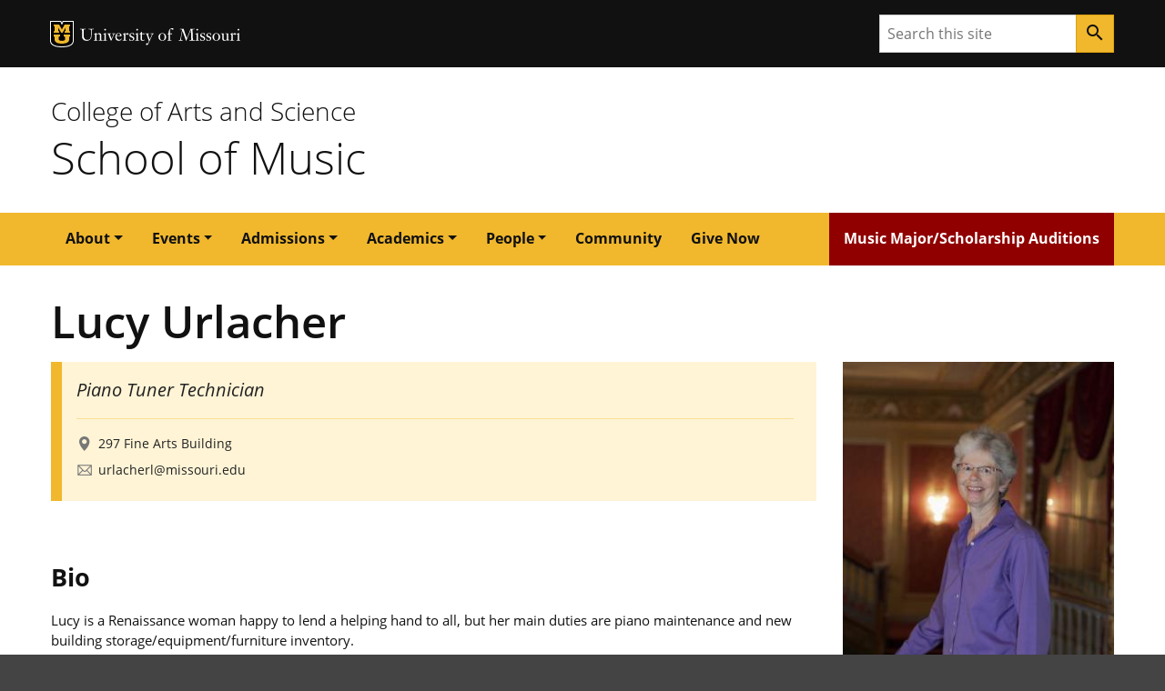

--- FILE ---
content_type: text/html; charset=UTF-8
request_url: https://music.missouri.edu/people/urlacher
body_size: 25337
content:

      

<!DOCTYPE html>
<html lang="en" dir="ltr">

  <head>
    <meta charset="utf-8" />
<link rel="canonical" href="https://music.missouri.edu/people/urlacher" />
<meta name="Generator" content="Drupal 10 (https://www.drupal.org)" />
<meta name="MobileOptimized" content="width" />
<meta name="HandheldFriendly" content="true" />
<meta name="viewport" content="width=device-width, initial-scale=1.0" />
<link rel="icon" href="/themes/contrib/miz_d8_theme_base/design-system/dist/images/favicons/favicon.ico" type="image/vnd.microsoft.icon" />
<script src="/sites/default/files/google_tag/default/google_tag.script.js?t6x5et" defer></script>

    
    <!-- Document Title -->
      <title>Lucy Urlacher | School of Music - School of Music

            </title>

                          
    
    <!-- Favicon -->
      <link href="//music.missouri.edu//images/favicons/favicon.ico" rel="icon"/>

      <!-- Apple Touch Icons -->
      <link href="//music.missouri.edu//images/favicons/apple-touch-icon.png" rel="apple-touch-icon-precomposed"/>
      <meta content="" name="apple-mobile-web-app-title"/>
      <link rel="mask-icon" href="//music.missouri.edu//images/favicons/mu-safari-icon.svg" color="black">

      <!-- Microsoft Windows 8+ Tiles -->
      <meta content="" name="application-name"/>
      <meta content="//music.missouri.edu//images/favicons/apple-touch-icon.png" name="msapplication-TileImage"/>
      <meta content="#F1B82D" name="msapplication-TileColor"/>
    
            <!-- JavaScript -->
        <script src="https://jonneal.dev/svg4everybody/svg4everybody.min.js"></script>
        <script>
            svg4everybody();
        </script>
                <script src="https://cdnjs.cloudflare.com/ajax/libs/svg.js/2.7.1/svg.min.js"></script>        
            
        <link rel="stylesheet" media="all" href="/sites/default/files/css/css_UBThehvl6HHsO_0bBcP-tlow7YrQiotlufWrK6vMXB8.css?delta=0&amp;language=en&amp;theme=music&amp;include=eJxdzDEOwyAMAMAP0TB06W8sg12wYhKE8ZC8Pu0UKesNRxbJ4J13BZuYVyb4qguFJifQB2blxpDQOBbdE-rL5qGyldDcJD-x48AysNdfO7yjLrcsvnVPKlaZgh02ucV_fAETpDMM" />
<link rel="stylesheet" media="all" href="/sites/default/files/css/css_2nezfaZVn_6rnuRd-FbZCUdgz5rXUQz5G1-3-nDR2qE.css?delta=1&amp;language=en&amp;theme=music&amp;include=eJxdzDEOwyAMAMAP0TB06W8sg12wYhKE8ZC8Pu0UKesNRxbJ4J13BZuYVyb4qguFJifQB2blxpDQOBbdE-rL5qGyldDcJD-x48AysNdfO7yjLrcsvnVPKlaZgh02ucV_fAETpDMM" />

        
  </head>

  <body class="miz-body">
                                                                                     
                    
  <div class="miz-skip-to">
                  
                        
  <a href="#navigation" class="miz-skip-to__link">Skip to navigation</a>
                  
                        
  <a href="#content" class="miz-skip-to__link">Skip to content</a>
      </div>


                <div class="miz-container--wide miz-fill--white">
                    <noscript><iframe src="https://www.googletagmanager.com/ns.html?id=GTM-T77NTWR" height="0" width="0" style="display:none;visibility:hidden"></iframe></noscript>
                                                                  
      
  <header class="miz-header">

          <div class="miz-flex-row miz-fill--black">
    <div class="miz-container">
      
      
  
        
  <div class="miz-ribbon"             class="miz-body"
        >

          <div class="miz-ribbon__signature">
              
    
    
        
            
                          
                          
            
        
            
            
        
        
    
                          
    
            
    
    <div class="mu-sig-24 reverse">
      
    
    
    
        
    <p class="logo">
      <a href="http://missouri.edu">MU Logo</a>
    </p>


      
    
    
    
        
    <p class="wordmark">
      <a href="http://missouri.edu">University of Missouri</a>
    </p>


    </div>

      </div>
    
    
          
          <div class="miz-ribbon__search">
                
      
                
                
            
        
              
    <form class="miz-input-group" action="/search/" method="get" >
    <label for="search-input" class="sr-only">Search</label>
    <input type="text" class="miz-input" id="search-input" placeholder="Search this site" name="q" />                    
            
            
                
        
            
            
                            
    <button class="miz-button miz-button--icon miz-button--primary miz-button--small miz-button--square-sm miz-input-group__button" type="submit"            aria-label="Search"
        >
    
            
                    
    <i class="miz-icon material-icons miz-icon--button miz-icon--md">search</i>


  </button>



</form>
      </div>
    
  </div>
    </div>
  </div>

          <div class="miz-flex-row miz-fill--white">
    <div class="miz-container">
      
  
  
            
  <div class="miz-masthead"             class="miz-body"
         role="banner">
    <p class="miz-masthead__subtitle"><a href="https://coas.missouri.edu">College of Arts and Science</a></p>
    
    <h1 class="miz-masthead__title">
      <a title="School of Music" href="//music.missouri.edu/">School of Music</a>
    </h1>
  </div>
    </div>
  </div>

          
  </header>
                                        <span class="path-node page-node-type-people">                       <div class="dialog-off-canvas-main-canvas" data-off-canvas-main-canvas>
    <div class="miz-flex-row miz-fill--gold">
  <div class="miz-container">
    <nav role="navigation" aria-labelledby="block-music-main-menu-menu" id="block-music-main-menu">
            
  <h2 class="visually-hidden" id="block-music-main-menu-menu">Main navigation</h2>
  

        
          
      
      
        
    
  <div class="miz-navigation--primary">      
            
    
      
    
                        
            
            
                
        
            
            
                            
    <button class="miz-button miz-button--icon navbar-toggler miz-button--primary miz-navigation--primary__menu-button" type="button"            id="menuButton"
                    data-target="#primaryNavbarToggler"
                    data-toggle="collapse"
                    aria-label="Open navigation"
                    aria-expanded="false"
                    aria-haspopup="true"
                    aria-controls="primaryNavbarToggler"
        >
    
            
                    
    <i class="miz-icon material-icons miz-icon--button miz-icon miz-icon--md miz-svg--black">menu</i>


  </button>





<div class="miz-navigation--primary__nav collapse" id="primaryNavbarToggler" aria-labelledby="menuButton">
                  
                    
    <nav class="miz-nav"            id="navigation"
        >
                
                          
        
    <ul class="miz-nav__list">
                        
                
    
            

            
      
      
      
      
      
      
            
    
        
    <li class="miz-nav__list-item dropdown">        
                        
    <a class="miz-nav__link dropdown-toggle" href="/"            role="button"
                    data-toggle="dropdown"
                    aria-haspopup="true"
                    aria-expanded="false"
        >About</a>
                            
                  
                          
        
    <ul class="miz-dropdown__menu dropdown-menu">
                        
                
    
            

            
        
    <li class="miz-nav__list-item">        
                        
    <a class="miz-nav__link" href="/overview">Overview</a>
    </li>
                        
                
    
            

            
        
    <li class="miz-nav__list-item">        
                        
    <a class="miz-nav__link" href="/news">News</a>
    </li>
                        
                
    
            

            
        
    <li class="miz-nav__list-item">        
                        
    <a class="miz-nav__link" href="/facilities">Facilities</a>
    </li>
                        
                
    
            

            
        
    <li class="miz-nav__list-item">        
                        
    <a class="miz-nav__link" href="/mission-and-values">Mission and Values</a>
    </li>
                        
                
    
            

            
        
    <li class="miz-nav__list-item">        
                        
    <a class="miz-nav__link" href="/school-music-job-opportunities">Jobs</a>
    </li>
                        
                
    
            

            
        
    <li class="miz-nav__list-item">        
                        
    <a class="miz-nav__link" href="https://schoolofmusic.secure-decoration.com/">Buy Merch</a>
    </li>
      </ul>

    </li>
                        
                
    
            

            
      
      
      
      
      
      
            
    
        
    <li class="miz-nav__list-item dropdown">        
                        
    <a class="miz-nav__link dropdown-toggle" href="#"            role="button"
                    data-toggle="dropdown"
                    aria-haspopup="true"
                    aria-expanded="false"
        >Events</a>
                            
                  
                          
        
    <ul class="miz-dropdown__menu dropdown-menu">
                        
                
    
            

            
        
    <li class="miz-nav__list-item">        
                        
    <a class="miz-nav__link" href="/events/upcoming">Upcoming</a>
    </li>
                        
                
    
            

            
        
    <li class="miz-nav__list-item">        
                        
    <a class="miz-nav__link" href="/convocations">Convocations</a>
    </li>
                        
                
    
            

            
        
    <li class="miz-nav__list-item">        
                        
    <a class="miz-nav__link" href="/news/high-school-events">High School</a>
    </li>
                        
                
    
            

            
        
    <li class="miz-nav__list-item">        
                        
    <a class="miz-nav__link" href="/professional-development">Professional Development</a>
    </li>
                        
                
    
            

            
        
    <li class="miz-nav__list-item">        
                        
    <a class="miz-nav__link" href="/weekly-events-e-blast">Weekly E-Blast</a>
    </li>
                        
                
    
            

            
        
    <li class="miz-nav__list-item">        
                        
    <a class="miz-nav__link" href="/programs">Programs</a>
    </li>
      </ul>

    </li>
                        
                
    
            

            
      
      
      
      
      
      
            
    
        
    <li class="miz-nav__list-item dropdown">        
                        
    <a class="miz-nav__link dropdown-toggle" href="#"            role="button"
                    data-toggle="dropdown"
                    aria-haspopup="true"
                    aria-expanded="false"
        >Admissions</a>
                            
                  
                          
        
    <ul class="miz-dropdown__menu dropdown-menu">
                        
                
    
            

            
        
    <li class="miz-nav__list-item">        
                        
    <a class="miz-nav__link" href="/undergraduate-program">Undergraduate</a>
    </li>
                        
                
    
            

            
        
    <li class="miz-nav__list-item">        
                        
    <a class="miz-nav__link" href="/graduate-program">Graduate</a>
    </li>
                        
                
    
            

            
        
    <li class="miz-nav__list-item">        
                        
    <a class="miz-nav__link" href="/international-student-information">International</a>
    </li>
                        
                
    
            

            
        
    <li class="miz-nav__list-item">        
                        
    <a class="miz-nav__link" href="https://admissions.missouri.edu/visit/">Visit Us</a>
    </li>
      </ul>

    </li>
                        
                
    
            

            
      
      
      
      
      
      
            
    
        
    <li class="miz-nav__list-item dropdown">        
                        
    <a class="miz-nav__link dropdown-toggle" href="#"            role="button"
                    data-toggle="dropdown"
                    aria-haspopup="true"
                    aria-expanded="false"
        >Academics</a>
                            
                  
                          
        
    <ul class="miz-dropdown__menu dropdown-menu">
                        
                
    
            

            
        
    <li class="miz-nav__list-item">        
                        
    <a class="miz-nav__link" href="/areas-and-initiatives">Areas and Initiatives</a>
    </li>
                        
                
    
            

            
        
    <li class="miz-nav__list-item">        
                        
    <a class="miz-nav__link" href="/degrees-and-programs">Degrees and Programs</a>
    </li>
                        
                
    
            

            
        
    <li class="miz-nav__list-item">        
                        
    <a class="miz-nav__link" href="/ensembles">Ensembles</a>
    </li>
                        
                
    
            

            
        
    <li class="miz-nav__list-item">        
                        
    <a class="miz-nav__link" href="/undergrad/non-major-studies">Non-Major Studies</a>
    </li>
                        
                
    
            

            
        
    <li class="miz-nav__list-item">        
                        
    <a class="miz-nav__link" href="/resources">Resources</a>
    </li>
      </ul>

    </li>
                        
                
    
            

            
      
      
      
      
      
      
            
    
        
    <li class="miz-nav__list-item dropdown">        
                        
    <a class="miz-nav__link dropdown-toggle" href="/people"            role="button"
                    data-toggle="dropdown"
                    aria-haspopup="true"
                    aria-expanded="false"
        >People</a>
                            
                  
                          
        
    <ul class="miz-dropdown__menu dropdown-menu">
                        
                
    
            

            
        
    <li class="miz-nav__list-item">        
                        
    <a class="miz-nav__link" href="/people">Faculty</a>
    </li>
                        
                
    
            

            
        
    <li class="miz-nav__list-item">        
                        
    <a class="miz-nav__link" href="/people/adjunct">Adjunct and Affiliate Faculty</a>
    </li>
                        
                
    
            

            
        
    <li class="miz-nav__list-item">        
                        
    <a class="miz-nav__link" href="/people/staff">Administration and Staff</a>
    </li>
                        
                
    
            

            
        
    <li class="miz-nav__list-item">        
                        
    <a class="miz-nav__link" href="/people/advising">Advising</a>
    </li>
                        
                
    
            

            
        
    <li class="miz-nav__list-item">        
                        
    <a class="miz-nav__link" href="/people/emeritus">Emeritus Faculty</a>
    </li>
                        
                
    
            

            
        
    <li class="miz-nav__list-item">        
                        
    <a class="miz-nav__link" href="/notable-alumni">Notable Alumni</a>
    </li>
                        
                
    
            

            
        
    <li class="miz-nav__list-item">        
                        
    <a class="miz-nav__link" href="/undergrad/student-organizations">Student Organizations</a>
    </li>
      </ul>

    </li>
                        
                
    
            

            
        
    <li class="miz-nav__list-item">        
                        
    <a class="miz-nav__link" href="/community-music-mizzou">Community</a>
    </li>
                        
                
    
            

            
        
    <li class="miz-nav__list-item">        
                        
    <a class="miz-nav__link" href="/giving">Give Now</a>
    </li>
                        
                
    
            

            
        
    <li class="miz-nav__list-item">        
                        
    <a class="miz-nav__link" href="https://missouri.qualtrics.com/jfe/form/SV_9LFYJsKP30CmWQm">Music Major/Scholarship Auditions</a>
    </li>
      </ul>

  </nav>


    </div>
  </div>



  </nav>

  </div>
</div>


    <main class="miz-main" id="content" role="main">
                                            <section class="miz-main__section miz-layer">
                <div class="miz-page-content">
                    <div class="miz-container">
                                                                                                    <div class="miz-page-content__layer">
                                                        <div class="miz-page-content__single">
                                                                      <div>
    <div id="block-music-page-title">
  
    
      
  <h1><span>Lucy Urlacher</span>
</h1>


  </div>
<div data-drupal-messages-fallback class="hidden"></div>
<div id="block-music-content">
  
    
      


<div data-history-node-id="48" class="node node--type-people node--view-mode-full ds-3col-stacked-fluid clearfix">

  

  <div class="group-header">
    
            <div class="field field--name-field-profile-image field--type-image field--label-hidden field--item"><span>  <img loading="lazy" src="/sites/default/files/profile-img/2021-01/urlacher.jpg" width="300" height="400" alt="Lucy Urlacher" />

</span></div>
      
            <div class="field field--name-field-working-title field--type-string field--label-hidden field--item">Piano Tuner Technician</div>
      
            <div class="field field--name-field-address field--type-string field--label-hidden field--item">297 Fine Arts Building</div>
      
            <div class="field field--name-field-email field--type-email field--label-hidden field--item"><a href="mailto:urlacherl@missouri.edu">urlacherl@missouri.edu</a></div>
      
  </div>

  
      <div class="group-middle">
      
  <div class="field--label">Bio</div>
      <div class="paragraph__column__added clearfix" >





<div class="paragraph paragraph--type--simple paragraph--view-mode--default paragraph--id--90">
  <div class="paragraph__column">
    
    
            <div class="field field--name-field-text field--type-text-long field--label-hidden field--item"><p><span>Lucy is a Renaissance woman happy to lend a helping hand to all, but her main duties are piano maintenance and new building storage/equipment/furniture inventory.</span></p></div>
      
  </div>
</div>



</div>
  
    </div>
  
  
  <div class="group-footer">
    
  </div>

</div>


  </div>

  </div>

                                                            </div>
                                                            <aside class="miz-page-content__aside">
                                    
                                </aside>
                                                    </div>
                    </div>
                </div>
            </section>
            </main>

  </div>

                    </span>
                                                                                                                    
      
                    
  <footer class="miz-footer miz-footer--dark">

    
      <div class="miz-footer__brand">

        <div class="miz-container">
          
                
    
    
        
            
                          
                          
            
        
            
            
        
        
    
                          
    
            
    
    <div class="mu-sig-32 reverse">
      
    
    
    
        
    <p class="logo">
      <a href="http://missouri.edu">MU Logo</a>
    </p>


      
    
    
    
        
    <p class="wordmark">
      <a href="http://missouri.edu">University of Missouri</a>
    </p>


    </div>

        </div>

      </div>
    
      <div class="miz-footer__information">
    <div class="miz-container">
               
        
                                        
    
    
<div class="miz-card__contact miz-card__contact" >

  <h2 class="miz-card-contact__title">Contact Us</h2>

      <h6 class="miz-card-contact__subtitle">School of Music</h6>
  
      <p>208 Sinquefield Music Center | Columbia, MO 65211</p>
  
      <p><strong>Phone:</strong> 573-882-2604</p>
  
  
  
</div>

      <div class="contactemail">
        <p><a href="mailto:music@missouri.edu" class="miz-button miz-button--brand miz-button--ghost-gold">Email Us</a></p>
      </div>

      <div class="socialmedia">
        <p>
          
          <a href="https://facebook.com/MizzouMusic/" class="miz-link--no-underline">
        <svg class="miz-icon miz-icon__svg miz-icon--lg miz-svg--white miz-svg--facebook" role="img" aria-labelledby="miz-contact-card-social-icon-facebook">
        <title id="miz-contact-card-social-icon-facebook">Facebook account</title>
        <use xlink:href="/themes/contrib/miz_d8_theme_base/design-system/dist/images/icons/svg/sprite.symbol.svg#facebook"></use>
      </svg>
      </a>

          <a href="https://www.youtube.com/channel/UCVqHQYMI7cP8SE6Z3XDwSjw" class="miz-link--no-underline">
        <svg class="miz-icon miz-icon__svg miz-icon--lg miz-svg--white miz-svg--youtube" role="img" aria-labelledby="miz-contact-card-social-icon-youtube">
        <title id="miz-contact-card-social-icon-youtube">Youtube account</title>
        <use xlink:href="/themes/contrib/miz_d8_theme_base/design-system/dist/images/icons/svg/sprite.symbol.svg#youtube"></use>
      </svg>
      </a>

          <a href="https://twitter.com/MizzouMusic" class="miz-link--no-underline">
        <svg class="miz-icon miz-icon__svg miz-icon--lg miz-svg--white miz-svg--twitter" role="img" aria-labelledby="miz-contact-card-social-icon-twitter">
        <title id="miz-contact-card-social-icon-twitter">Twitter account</title>
        <use xlink:href="/themes/contrib/miz_d8_theme_base/design-system/dist/images/icons/svg/sprite.symbol.svg#twitter"></use>
      </svg>
      </a>

          <a href="https://www.instagram.com/mizzoumusic/" class="miz-link--no-underline">
        <svg class="miz-icon miz-icon__svg miz-icon--lg miz-svg--white miz-svg--instagram" role="img" aria-labelledby="miz-contact-card-social-icon-instagram">
        <title id="miz-contact-card-social-icon-instagram">Instagram account</title>
        <use xlink:href="/themes/contrib/miz_d8_theme_base/design-system/dist/images/icons/svg/sprite.symbol.svg#instagram"></use>
      </svg>
      </a>
        </p>
      </div>

    </div>
  </div>

    
      <div class="miz-footer__colophon">

        <div class="miz-container">

            
  
      
  
  <div class="miz-colophon">
    
          
      
        <div class="miz-copyright">
          <p><small>Mizzou is an <a href="https://www.umsystem.edu/ums/hr/eeo">equal opportunity employer</a>.</small></p>
          <p><small>&copy; <time datetime="2025">2025</time> &#8212; <a href="https://www.umsystem.edu/">The Curators of the University of Missouri</a>. All rights reserved.</small></p>
          <p><small><a href="https://missouri.edu/marks-identity-content">Restrictions on Use of University Marks, Identifiers and Content</a>. <a href="https://missouri.edu/copyright/">DMCA and other copyright information</a>. <a href="https://missouri.edu/privacy/">Privacy policy.</a></small></p>
        </div>

      
      </div>

        </div>

      </div>
    


  </footer>
                                        
                </div>
                                    <script type="application/json" data-drupal-selector="drupal-settings-json">{"path":{"baseUrl":"\/","pathPrefix":"","currentPath":"node\/48","currentPathIsAdmin":false,"isFront":false,"currentLanguage":"en"},"pluralDelimiter":"\u0003","suppressDeprecationErrors":true,"user":{"uid":0,"permissionsHash":"e841bcdce5bfb20be27ecf828cfcf9f9ec811b680ac12a02816c023fe272b395"}}</script>
<script src="/sites/default/files/js/js_8fUdJZ_YNqCu6ZBsMMxIfmEwiEE_190mDRneZh6iRVA.js?scope=footer&amp;delta=0&amp;language=en&amp;theme=music&amp;include=eJzLzayKT7GIL8lIzU2NT0osTtVPz8lPSszRLS6pzMnMS9fJLS3OTEYTBAAsjhSz"></script>

                  <script src="https://cdnjs.cloudflare.com/ajax/libs/popper.js/1.14.7/umd/popper.min.js"></script>
  <script src="https://stackpath.bootstrapcdn.com/bootstrap/4.3.1/js/bootstrap.min.js"></script>

</body>

</html>
                